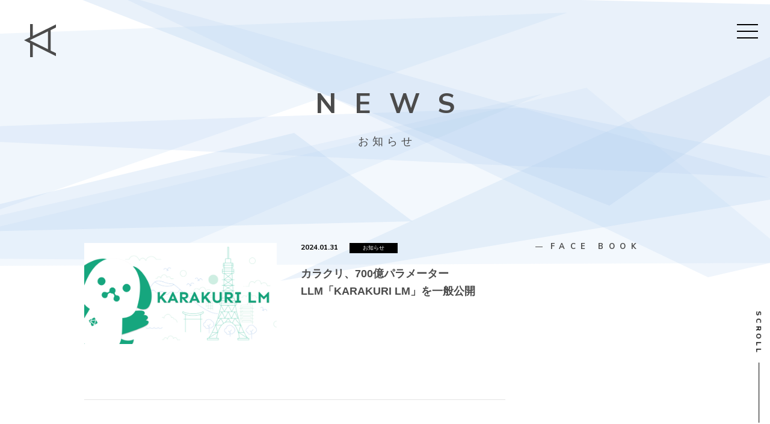

--- FILE ---
content_type: text/html; charset=UTF-8
request_url: https://about.karakuri.ai/?m=202401
body_size: 19554
content:
<!doctype html>
<html>
<head>
<meta charset="UTF-8">
<meta http-equiv="X-UA-Compatible" content="IE=edge">

<title>カラクリ、700億パラメーターLLM「KARAKURI LM」を一般公開 | カラクリ株式会社</title>

<meta name="viewport" content="width=device-width,initial-scale=1">

<script type="text/javascript" src="https://about.karakuri.ai/wp-content/themes/karakuri/common/libs/jquery-1.12.4.min.js"></script>
<script type="text/javascript" src="https://about.karakuri.ai/wp-content/themes/karakuri/common/libs/jquery.easing.min.js"></script>

<link rel="stylesheet" type="text/css" href="https://about.karakuri.ai/wp-content/themes/karakuri/common/css/default.css">
<link rel="stylesheet" type="text/css" href="https://about.karakuri.ai/wp-content/themes/karakuri/common/css/responsive.css">
<script type="text/javascript" src="https://about.karakuri.ai/wp-content/themes/karakuri/common/js/responsive.js"></script>
<link rel="stylesheet" type="text/css" href="https://about.karakuri.ai/wp-content/themes/karakuri/common/css/common.css">
<link rel="stylesheet" type="text/css" href="https://about.karakuri.ai/wp-content/themes/karakuri/common/css/lower.css">
<link rel="stylesheet" type="text/css" href="https://about.karakuri.ai/wp-content/themes/karakuri/news/css/style.css">
<script type="text/javascript" src="https://about.karakuri.ai/wp-content/themes/karakuri/common/js/spritesheet.js"></script>
<script type="text/javascript" src="https://about.karakuri.ai/wp-content/themes/karakuri/common/js/common.js"></script>
<script type="text/javascript" src="https://about.karakuri.ai/wp-content/themes/karakuri/common/js/lower.js"></script>
<script type="text/javascript" src="https://about.karakuri.ai/wp-content/themes/karakuri/news/js/script.js"></script>
<meta name='robots' content='max-image-preview:large' />
<link rel='dns-prefetch' href='//s.w.org' />
		<script type="text/javascript">
			window._wpemojiSettings = {"baseUrl":"https:\/\/s.w.org\/images\/core\/emoji\/13.1.0\/72x72\/","ext":".png","svgUrl":"https:\/\/s.w.org\/images\/core\/emoji\/13.1.0\/svg\/","svgExt":".svg","source":{"concatemoji":"https:\/\/about.karakuri.ai\/wp-includes\/js\/wp-emoji-release.min.js?ver=5.8.12"}};
			!function(e,a,t){var n,r,o,i=a.createElement("canvas"),p=i.getContext&&i.getContext("2d");function s(e,t){var a=String.fromCharCode;p.clearRect(0,0,i.width,i.height),p.fillText(a.apply(this,e),0,0);e=i.toDataURL();return p.clearRect(0,0,i.width,i.height),p.fillText(a.apply(this,t),0,0),e===i.toDataURL()}function c(e){var t=a.createElement("script");t.src=e,t.defer=t.type="text/javascript",a.getElementsByTagName("head")[0].appendChild(t)}for(o=Array("flag","emoji"),t.supports={everything:!0,everythingExceptFlag:!0},r=0;r<o.length;r++)t.supports[o[r]]=function(e){if(!p||!p.fillText)return!1;switch(p.textBaseline="top",p.font="600 32px Arial",e){case"flag":return s([127987,65039,8205,9895,65039],[127987,65039,8203,9895,65039])?!1:!s([55356,56826,55356,56819],[55356,56826,8203,55356,56819])&&!s([55356,57332,56128,56423,56128,56418,56128,56421,56128,56430,56128,56423,56128,56447],[55356,57332,8203,56128,56423,8203,56128,56418,8203,56128,56421,8203,56128,56430,8203,56128,56423,8203,56128,56447]);case"emoji":return!s([10084,65039,8205,55357,56613],[10084,65039,8203,55357,56613])}return!1}(o[r]),t.supports.everything=t.supports.everything&&t.supports[o[r]],"flag"!==o[r]&&(t.supports.everythingExceptFlag=t.supports.everythingExceptFlag&&t.supports[o[r]]);t.supports.everythingExceptFlag=t.supports.everythingExceptFlag&&!t.supports.flag,t.DOMReady=!1,t.readyCallback=function(){t.DOMReady=!0},t.supports.everything||(n=function(){t.readyCallback()},a.addEventListener?(a.addEventListener("DOMContentLoaded",n,!1),e.addEventListener("load",n,!1)):(e.attachEvent("onload",n),a.attachEvent("onreadystatechange",function(){"complete"===a.readyState&&t.readyCallback()})),(n=t.source||{}).concatemoji?c(n.concatemoji):n.wpemoji&&n.twemoji&&(c(n.twemoji),c(n.wpemoji)))}(window,document,window._wpemojiSettings);
		</script>
		<style type="text/css">
img.wp-smiley,
img.emoji {
	display: inline !important;
	border: none !important;
	box-shadow: none !important;
	height: 1em !important;
	width: 1em !important;
	margin: 0 .07em !important;
	vertical-align: -0.1em !important;
	background: none !important;
	padding: 0 !important;
}
</style>
	<link rel='stylesheet' id='wp-block-library-css'  href='https://about.karakuri.ai/wp-includes/css/dist/block-library/style.min.css?ver=5.8.12' type='text/css' media='all' />
<link rel="https://api.w.org/" href="https://about.karakuri.ai/index.php?rest_route=/" /><link rel="EditURI" type="application/rsd+xml" title="RSD" href="https://about.karakuri.ai/xmlrpc.php?rsd" />
<link rel="wlwmanifest" type="application/wlwmanifest+xml" href="https://about.karakuri.ai/wp-includes/wlwmanifest.xml" /> 
<meta name="generator" content="WordPress 5.8.12" />
<link rel="icon" href="https://about.karakuri.ai/wp-content/uploads/2018/07/apple-touch-icon.png" sizes="32x32" />
<link rel="icon" href="https://about.karakuri.ai/wp-content/uploads/2018/07/apple-touch-icon.png" sizes="192x192" />
<link rel="apple-touch-icon" href="https://about.karakuri.ai/wp-content/uploads/2018/07/apple-touch-icon.png" />
<meta name="msapplication-TileImage" content="https://about.karakuri.ai/wp-content/uploads/2018/07/apple-touch-icon.png" />
</head>
<body>
<div id="fb-root"></div>
<script>(function(d, s, id) {
  var js, fjs = d.getElementsByTagName(s)[0];
  if (d.getElementById(id)) return;
  js = d.createElement(s); js.id = id;
  js.src = 'https://connect.facebook.net/ja_JP/sdk.js#xfbml=1&version=v2.11';
  fjs.parentNode.insertBefore(js, fjs);
}(document, 'script', 'facebook-jssdk'));</script>

  <div class="wrapper">
    
    <header class="header">
      <a href="javascript:void(0);" class="icon-menu">
        <span><span></span></span>
        <span><span></span></span>
        <span><span></span></span>
      </a>
      <p class="logo-header"><a href="/"><img src="https://about.karakuri.ai/wp-content/themes/karakuri/common/img/logo.svg" alt=""/></a></p>
      <div class="gmenu">
        <div class="inner-gmenu">
          <div class="container">
            <p class="logo"><img src="https://about.karakuri.ai/wp-content/themes/karakuri/common/img/logo_menu.svg" alt=""/></p>
            <nav>
              <ul class="menu">
                <li><a href="/">HOME<span></span></a></li>
                <li><a href="/?page_id=934">VISION<span></span></a></li>
                <li><a href="/?page_id=936">SERVICE<span></span></a></li>
                <li><a href="/?page_id=824">COMPANY<span></span></a></li>
                <li><a href="/?page_id=1009">RECRUIT<span></span></a></li>
                <li><a href="/?page_id=254">NEWS<span></span></a></li>
                <li><a href="https://docs.google.com/forms/d/e/1FAIpQLSe1p8BDKZ1qFLY4K2gbiEaudilOw0PeqgcvhCTD6CssjQFMsw/viewform" target="_blank">CONTACT<span></span></a></li>
              </ul>
              <a class="blogBtn" href="https://days.karakuri.ai/" target="_blank"><span class="txt">カラクリの<br>日常をお届け</span><span class="img"><img src="https://about.karakuri.ai/wp-content/themes/karakuri/common/img/icon_menu_karakuridays.png" alt="KARAKURI Days"/></span></a>
              <ul class="sns">
                <li><a href="https://www.facebook.com/share.php?u=https://www.karakuri.ai/" onClick="window.open(encodeURI(decodeURI(this.href)),'sharewindow','width=550,height=450,personalbar=0,oolbar=0,scrollbars=1,resizable=1'); return false;"><img src="https://about.karakuri.ai/wp-content/themes/karakuri/common/img/icon_menu_fb.svg" alt=""/></a></li>
                <li><a href="https://twitter.com/share?url=https://www.karakuri.ai/&amp;text=カラクリ株式会社 | 今までにないカラクリで世の中を豊かに" onClick="window.open(encodeURI(decodeURI(this.href)),'sharewindow','width=550,height=450,personalbar=0,oolbar=0,scrollbars=1,resizable=1'); return false;"><img src="https://about.karakuri.ai/wp-content/themes/karakuri/common/img/icon_menu_tw.svg" alt=""/></a></li>
                <!-- <li><a href="https://plus.google.com/share?url=https://www.karakuri.ai/" onClick="window.open(encodeURI(decodeURI(this.href)),'sharewindow','width=550,height=450,personalbar=0,oolbar=0,scrollbars=1,resizable=1'); return false;"><img src="https://about.karakuri.ai/wp-content/themes/karakuri/common/img/icon_menu_g.svg" alt=""/></a></li> -->
              </ul>
            </nav>
          </div>
        </div>
      </div>
    <!-- /header --></header>  
  <canvas id="geometry"></canvas>
  
  <div class="contents">
    <h1>
      <span class="ttl">NEWS</span>
      <span class="sub-ttl">お知らせ</span>
    </h1>
    <div class="contents-block">
      <div class="news-item">
            <ul>
                <li>
          <a href="https://about.karakuri.ai/?p=1466">
                        <figure><img width="320" height="168" src="https://about.karakuri.ai/wp-content/uploads/2024/01/IMG_5057.png" class="attachment-320x9999 size-320x9999 wp-post-image" alt="" loading="lazy" srcset="https://about.karakuri.ai/wp-content/uploads/2024/01/IMG_5057.png 1200w, https://about.karakuri.ai/wp-content/uploads/2024/01/IMG_5057-300x158.png 300w, https://about.karakuri.ai/wp-content/uploads/2024/01/IMG_5057-1024x538.png 1024w, https://about.karakuri.ai/wp-content/uploads/2024/01/IMG_5057-768x403.png 768w" sizes="(max-width: 320px) 100vw, 320px" /></figure>
                        <div class="box">
              <div class="head">
                <span class="date">2024.01.31</span>
                <span class="tag">お知らせ</span>
              </div>
              <p class="txt">
                <span>カラクリ、700億パラメーターLLM「KARAKURI LM」を一般公開</span>
              </p>
            </div>
          </a>
        </li>
              </ul>
            <!-- /news-item --></div>

      <aside class="side-menu">
        <ul>
          <li class="facebook">
            <p class="sttl">FACE BOOK</p>
            <div class="container">
              
            </div>
          </li>
          <li class="search">
            <p class="sttl">SEARCH</p>
            <div class="form">
<form role="search" method="get" id="searchform" action="/" >
<input type="text" value="" name="s" class="s" />
<input type="hidden" value="post" name="post_type" id="post_type">
<input type="submit" class="searchsubmit" value="" />
</form>
            </div>
          </li>
          <li class="latest">
            <p class="sttl">LATEST</p>
            <ul>
                            <li><a href="https://about.karakuri.ai/?p=1589" title="カラクリ,韓国AI企業Upstage社との技術提携でLLMのローカライズ支援に成功！">カラクリ,韓国AI企業Upstage社との技術提携でLLMのローカライズ支援に成功！</a></li>
                            <li><a href="https://about.karakuri.ai/?p=1554" title="カラクリ、日本語に特化した生成AIガードレール「KARAKURI Guardrails」β版の提供開始">カラクリ、日本語に特化した生成AIガードレール「KARAKURI Guardrails」β版の提供開始</a></li>
                            <li><a href="https://about.karakuri.ai/?p=1563" title="カラクリ、Forbes JAPANの特集「JAPAN&#8217;s AI 50」に選出">カラクリ、Forbes JAPANの特集「JAPAN&#8217;s AI 50」に選出</a></li>
                            <li><a href="https://about.karakuri.ai/?p=1539" title="カラクリ、日経クロストレンドの「未来の市場をつくる100社」に選出">カラクリ、日経クロストレンドの「未来の市場をつくる100社」に選出</a></li>
                            <li><a href="https://about.karakuri.ai/?p=1505" title="経済産業省のGENIACに、国産LLMで初めてAIエージェントモデルを開発したカラクリが採択">経済産業省のGENIACに、国産LLMで初めてAIエージェントモデルを開発したカラクリが採択</a></li>
                        </ul>
          </li>
          <li class="archive">
            <p class="sttl">ARCHIVE</p>
            <ul class="side_archives">
 	<li><a href='https://about.karakuri.ai/?m=202503'>2025年3月（2）</a></li>
	<li><a href='https://about.karakuri.ai/?m=202501'>2025年1月（1）</a></li>
	<li><a href='https://about.karakuri.ai/?m=202412'>2024年12月（1）</a></li>
	<li><a href='https://about.karakuri.ai/?m=202410'>2024年10月（1）</a></li>
	<li><a href='https://about.karakuri.ai/?m=202408'>2024年8月（1）</a></li>
	<li><a href='https://about.karakuri.ai/?m=202406'>2024年6月（2）</a></li>
	<li><a href='https://about.karakuri.ai/?m=202405'>2024年5月（1）</a></li>
	<li><a href='https://about.karakuri.ai/?m=202404'>2024年4月（1）</a></li>
	<li><a href='https://about.karakuri.ai/?m=202401'>2024年1月（1）</a></li>
	<li><a href='https://about.karakuri.ai/?m=202312'>2023年12月（1）</a></li>
	<li><a href='https://about.karakuri.ai/?m=202310'>2023年10月（3）</a></li>
	<li><a href='https://about.karakuri.ai/?m=202309'>2023年9月（2）</a></li>
	<li><a href='https://about.karakuri.ai/?m=202308'>2023年8月（1）</a></li>
	<li><a href='https://about.karakuri.ai/?m=202307'>2023年7月（4）</a></li>
	<li><a href='https://about.karakuri.ai/?m=202306'>2023年6月（1）</a></li>
	<li><a href='https://about.karakuri.ai/?m=202305'>2023年5月（1）</a></li>
	<li><a href='https://about.karakuri.ai/?m=202304'>2023年4月（5）</a></li>
	<li><a href='https://about.karakuri.ai/?m=202302'>2023年2月（1）</a></li>
	<li><a href='https://about.karakuri.ai/?m=202301'>2023年1月（2）</a></li>
	<li><a href='https://about.karakuri.ai/?m=202203'>2022年3月（1）</a></li>
	<li><a href='https://about.karakuri.ai/?m=202201'>2022年1月（1）</a></li>
	<li><a href='https://about.karakuri.ai/?m=202103'>2021年3月（1）</a></li>
	<li><a href='https://about.karakuri.ai/?m=202012'>2020年12月（1）</a></li>
	<li><a href='https://about.karakuri.ai/?m=202008'>2020年8月（1）</a></li>
	<li><a href='https://about.karakuri.ai/?m=202004'>2020年4月（1）</a></li>
	<li><a href='https://about.karakuri.ai/?m=202003'>2020年3月（1）</a></li>
	<li><a href='https://about.karakuri.ai/?m=202002'>2020年2月（1）</a></li>
	<li><a href='https://about.karakuri.ai/?m=201912'>2019年12月（2）</a></li>
	<li><a href='https://about.karakuri.ai/?m=201910'>2019年10月（2）</a></li>
	<li><a href='https://about.karakuri.ai/?m=201904'>2019年4月（1）</a></li>
	<li><a href='https://about.karakuri.ai/?m=201901'>2019年1月（2）</a></li>
	<li><a href='https://about.karakuri.ai/?m=201812'>2018年12月（1）</a></li>
	<li><a href='https://about.karakuri.ai/?m=201811'>2018年11月（1）</a></li>
	<li><a href='https://about.karakuri.ai/?m=201808'>2018年8月（4）</a></li>
	<li><a href='https://about.karakuri.ai/?m=201807'>2018年7月（1）</a></li>
	<li><a href='https://about.karakuri.ai/?m=201806'>2018年6月（3）</a></li>
	<li><a href='https://about.karakuri.ai/?m=201805'>2018年5月（2）</a></li>
	<li><a href='https://about.karakuri.ai/?m=201803'>2018年3月（3）</a></li>
	<li><a href='https://about.karakuri.ai/?m=201802'>2018年2月（3）</a></li>
	<li><a href='https://about.karakuri.ai/?m=201801'>2018年1月（1）</a></li>
	<li><a href='https://about.karakuri.ai/?m=201712'>2017年12月（2）</a></li>
	<li><a href='https://about.karakuri.ai/?m=201711'>2017年11月（3）</a></li>
	<li><a href='https://about.karakuri.ai/?m=201710'>2017年10月（2）</a></li>
	<li><a href='https://about.karakuri.ai/?m=201709'>2017年9月（1）</a></li>
	<li><a href='https://about.karakuri.ai/?m=201706'>2017年6月（1）</a></li>
	<li><a href='https://about.karakuri.ai/?m=201705'>2017年5月（1）</a></li>
	<li><a href='https://about.karakuri.ai/?m=201704'>2017年4月（2）</a></li>
            </ul>
          </li>
        </ul>
      <!-- /side-menu --></aside>

    <!-- /contents-block --></div>
  <!-- /contents --></div>

 
    <section class="contact">
      <h2>CONTACT</h2>
      <p class="description">
                  サービスについてのお問い合わせなど、<br class="sp-only" />お気軽にどうぞ。<br>
                  お問合せいただいた内容によっては、<br class="sp-only" />ご返信までにお時間を頂戴する場合がございます。
              </p>
      <p class="sec-btn">
        <a href="https://docs.google.com/forms/d/e/1FAIpQLSe1p8BDKZ1qFLY4K2gbiEaudilOw0PeqgcvhCTD6CssjQFMsw/viewform" target="_blank"><span>CONTACT US</span><span class="on pc-only"><img src="https://about.karakuri.ai/wp-content/themes/karakuri/common/img/btn_on-icon-b_pc.png" alt=""/></span></a>
      </p>
    <!-- /contact --></section>
    
    <footer class="footer">
      <div class="inner-footer">
          <ul class="menu">
              <li><a href="/?page_id=934">VISION<span></span></a></li>
              <li><a href="/?page_id=936">SERVICE<span></span></a></li>
              <li><a href="/?page_id=824">COMPANY<span></span></a></li>
              <li><a href="/?page_id=1009">RECRUIT<span></span></a></li>
              <li><a href="/?page_id=254">NEWS<span></span></a></li>
              <li><a href="https://docs.google.com/forms/d/e/1FAIpQLSe1p8BDKZ1qFLY4K2gbiEaudilOw0PeqgcvhCTD6CssjQFMsw/viewform" target="_blank">CONTACT<span></span></a></li>
          </ul>
          <div class="block">
              <ul class="banners">
                  <li><a href="https://note.com/shimonoda" target="_blank">CEO note</a></li>
                  <li><a href="https://zenn.dev/p/karakuri_blog" target="_blank">KARAKURI Techblog</a></li>		  
                  <li><a href="https://days.karakuri.ai/" target="_blank">KARAKURI Days</a></li>
              </ul>
              <p class="isms"><img src="https://about.karakuri.ai/wp-content/themes/karakuri/common/img/img_isms-logo_sp.png" alt="" class="resp"/></p>
          </div>

          <ul class="menu link-policy">
              <li><a href="/?page_id=1018">ー SECURITY POLICY<span></span></a></li>
          </ul>

          <p class="copyright">&copy;2016-<script>document.write(new Date().getFullYear());</script> KARAKURI.INC.</p>
      </div>
    <!-- /footer --></footer>
        
    <div class="navigate off">
      <div class="inner-navigate">
          <p class="txt-scroll">SCROLL</p>
          <span class="line"></span>
          <p class="txt-pagetop">PAGE TOP</p>
      </div>
    <!-- /navigate --></div>
    
  <!-- /wrapper --></div>
 
<script type="text/javascript" src="https://about.karakuri.ai/wp-content/themes/karakuri/common/js/colors.js"></script>

<script>
  colors.setColors(181, 208, 239);
</script>

<script>
<!--
    if (!(window.navigator.userAgent.toLowerCase().indexOf('msie') > -1 || window.navigator.userAgent.toLowerCase().indexOf('trident') > -1)) {
        document.write('<script type="text/javascript" src="https://about.karakuri.ai/wp-content/themes/karakuri/common/js/geometry.js"></script>');
    }
// -->
</script>

<script type="text/javascript" src="https://www.youtube.com/iframe_api"></script>

<script type='text/javascript' src='https://about.karakuri.ai/wp-includes/js/wp-embed.min.js?ver=5.8.12' id='wp-embed-js'></script>
   
</body>
</html>


--- FILE ---
content_type: text/css
request_url: https://about.karakuri.ai/wp-content/themes/karakuri/common/css/default.css
body_size: 928
content:
@charset "utf-8";

html, body, div, span, applet, object, iframe, h1, h2, h3, h4, h5, h6, p, blockquote, pre, a, abbr, acronym, address, big, cite, code, del, dfn, em, font, img, ins, kbd, q, s, samp, small, strike, strong, sub, sup, tt, var, b, u, i, center, dl, dt, dd, ol, ul, li, fieldset, form, label, legend, table, caption, tbody, tfoot, thead, tr, th, td, section, article, aside, hgroup, header, footer, nav, dialog, figure, menu, video, audio, mark, time, canvas, details {
	margin: 0;
	padding: 0;
	border: 0;
	outline: 0;
	font-size: 100%;
	vertical-align: baseline;
	background: transparent;
}
section, article, aside, hgroup, header, footer, nav, dialog, figure, figcaption {
	display: block;
}
html {
	font-size: 62.5%;
}
body {
	font-size: 100%;
	/*font-family: "YuGothic", "Yu Gothic", "游ゴシック", "游ゴシック体", Meiryo, "メイリオ", "ＭＳ Ｐゴシック", sans-serif;*/
	line-height: 1.0;
	-webkit-text-size-adjust: none;
}
ol, ul {
	list-style: none;
}
blockquote, q {
	quotes: none;
}
blockquote:before, blockquote:after, q:before, q:after {
	content: '';
	content: none;
}
:focus { /* remember to define focus styles! */
	outline: 0;
}
ins { /* remember to highlight inserts somehow! */
	text-decoration: none;
}
del {
	text-decoration: line-through;
}
table { /* markup tables with 'cellspacing="0"' */
	border-collapse: collapse;
	border-spacing: 0;
}
img {
	vertical-align: bottom;
}
a {
	color: inherit;
}

/*Clearfix*/
.clr {
	/zoom: 1;
}
.clr:after {
	content: '';
	display: block;
	clear: both;
	height: 0;
}


/*@media (max-width: 320px) {body {font-size: 9px;}}
@media (min-width: 320px) and (max-width : 768px) {body {font-size: 9px;}}
@media (min-width: 352px) and (max-width : 768px) {body {font-size: 10px;}}
@media (min-width: 384px) and (max-width : 768px) {body {font-size: 11px;}}
@media (min-width: 416px) and (max-width : 768px) {body {font-size: 12px;}}
@media (min-width: 448px) and (max-width : 768px) {body {font-size: 13px;}}
@media (min-width: 480px) and (max-width : 768px) {body {font-size: 14px;}}
@media (min-width: 512px) and (max-width : 768px) {body {font-size: 15px;}}
@media (min-width: 544px) and (max-width : 768px) {body {font-size: 16px;}}
@media (min-width: 576px) and (max-width : 768px) {body {font-size: 17px;}}
@media (min-width: 608px) and (max-width : 768px) {body {font-size: 18px;}}
@media (min-width: 640px) and (max-width : 768px) {body {font-size: 19px;}}*/


--- FILE ---
content_type: text/css
request_url: https://about.karakuri.ai/wp-content/themes/karakuri/common/css/responsive.css
body_size: 190
content:
@charset "utf-8";

@media screen and (min-width: 1080px) {
	.sp-only {display: none!important;}
}

@media screen and (min-width: 768px) and (max-width: 1079px) {
	.sp-only {display: none!important;}
}

@media screen and (max-width: 767px) {
	.screen-checker,.pc-only {display: none!important;}
}

--- FILE ---
content_type: text/css
request_url: https://about.karakuri.ai/wp-content/themes/karakuri/common/css/common.css
body_size: 5058
content:
@charset "utf-8";

@import url('https://fonts.googleapis.com/css?family=Nunito+Sans:400,600,700');

@font-face {
	font-family: MyYuGothic;
	src: local(Yu Gothic Medium);
	font-weight: 600;
}

body {
	color: #4b4b4b;
}
.wrapper {
	text-align: center;
}

@media screen and (min-width: 768px) {
	body {
		font-family: MyYuGothic, "游ゴシック Medium", "Yu Gothic Medium", "YuGothic", "Yu Gothic", "游ゴシック", "游ゴシック体", "メイリオ", Meiryo, "ＭＳ Ｐゴシック", sans-serif;
	}
	html.open-menu,body.open-menu {
		overflow: hidden;
	}
	.open-menu .wrapper {
		overflow-y: scroll;
	}
}

@media screen and (max-width: 767px) {
	body {
		font-family: "ヒラギノ角ゴ Pro W3", "Hiragino Kaku Gothic Pro", "メイリオ", Meiryo, "ＭＳ Ｐゴシック", sans-serif;
	}
	html.open-menu,body.open-menu {
		overflow: hidden;
	}
	img {
		max-width: 100%;
	}
}


/* header
---------------------------------------- */
.header {
	position: fixed;
	z-index: 9;
	left: 0;
	top: 0;
	width: 100%;
}

.header .logo-header {
	position: absolute;
	left: 0;
	top: 0;
}

.header a.icon-menu {
	position: absolute;
	z-index: 9;
	right: 0;
	top: 0;
	display: block;
}
.header a.icon-menu > span {
	display: block;
	-webkit-transition-duration: 0.65s;
	        transition-duration: 0.65s;
}
.header a.icon-menu > span > span {
	display: block;
	background-color: #000;
	-webkit-transition-duration: 0.65s;
	        transition-duration: 0.65s;
}
.header a.icon-menu.color-w > span > span {
	background-color: #fff !important;
}
.open-menu .header a.icon-menu > span > span {
	background-color: #fff;
}
.open-menu .header a.icon-menu > span:nth-child(1) {
	-webkit-transition-delay: 75ms;
	        transition-delay: 75ms;
}
.open-menu .header a.icon-menu > span:nth-child(2) {
	-webkit-transition-delay: 0s;
	        transition-delay: 0s;
}
.open-menu .header a.icon-menu > span:nth-child(3) {
	-webkit-transition-delay: 150ms;
	        transition-delay: 150ms;
}
.header a.icon-menu > span:last-child {
	margin-bottom: 0;
}

@media screen and (min-width: 768px) {
	.open-menu .header {
		height: 100vh;
		overflow-y: scroll;
	}

	.header .logo-header {
		left: 40px;
		top: 40px;
	}
	.header .logo-header img {
		width: 53px;
	}

	.header a.icon-menu {
		right: 20px;
		top: 40px;
	}
	.header a.icon-menu > span {
		margin-bottom: 9px;
	}
	.header a.icon-menu > span > span {
		width: 35px;
		height: 2px;
	}
	.open-menu .header a.icon-menu > span:nth-child(1) {
		-webkit-transform: translateY(11px) rotate(135deg);
		        transform: translateY(11px) rotate(135deg);
	}
	.open-menu .header a.icon-menu > span:nth-child(2) {
		-webkit-transform: translateX(-18px) scaleX(0) !important;
		        transform: translateX(-18px) scaleX(0) !important;
	}
	.open-menu .header a.icon-menu > span:nth-child(3) {
		-webkit-transform: translateY(-11px) rotate(-135deg);
		        transform: translateY(-11px) rotate(-135deg);
	}

	.header a.icon-menu:hover > span > span {
		-webkit-animation-name: icon-menu-hover;
		        animation-name: icon-menu-hover;
		-webkit-animation-duration: 0.5s;
		        animation-duration: 0.5s;
	}
	.header a.icon-menu:hover > span:nth-child(2) > span {
		-webkit-animation-delay: 100ms;
		        animation-delay: 100ms;
	}
	.header a.icon-menu:hover > span:nth-child(3) > span {
		-webkit-animation-delay: 200ms;
		        animation-delay: 200ms;
	}

	@-webkit-keyframes icon-menu-hover {
		0%		{ -webkit-transform: translateX(0) scaleX(1); transform: translateX(0) scaleX(1); }
		49%	{ -webkit-transform: translateX(17.5px) scaleX(0); transform: translateX(17.5px) scaleX(0); }
		50%	{ -webkit-transform: translateX(-17.5px) scaleX(0); transform: translateX(-17.5px) scaleX(0); }
		100%	{ -webkit-transform: translateX(0) scaleX(1); transform: translateX(0) scaleX(1); }
	}

	@keyframes icon-menu-hover {
		0%		{ -webkit-transform: translateX(0) scaleX(1); transform: translateX(0) scaleX(1); }
		49%	{ -webkit-transform: translateX(17.5px) scaleX(0); transform: translateX(17.5px) scaleX(0); }
		50%	{ -webkit-transform: translateX(-17.5px) scaleX(0); transform: translateX(-17.5px) scaleX(0); }
		100%	{ -webkit-transform: translateX(0) scaleX(1); transform: translateX(0) scaleX(1); }
	}
}

@media screen and (max-width: 767px) {
	.header .logo-header {
		left: 20px;
		top: 20px;
	}
	.header .logo-header img {
		width: 36px;
	}

	.header a.icon-menu {
		right: 15px;
		top: 25px;
	}
	.header a.icon-menu > span {
		margin-bottom: 8px;
	}
	.header a.icon-menu > span > span {
		width: 30px;
		height: 2px;
	}
	.open-menu .header a.icon-menu > span:nth-child(1) {
		-webkit-transform: translateY(10px) rotate(135deg);
		        transform: translateY(10px) rotate(135deg);
	}
	.open-menu .header a.icon-menu > span:nth-child(2) {
		-webkit-transform: translateX(-15px) scaleX(0);
		        transform: translateX(-15px) scaleX(0);
	}
	.open-menu .header a.icon-menu > span:nth-child(3) {
		-webkit-transform: translateY(-10px) rotate(-135deg);
		        transform: translateY(-10px) rotate(-135deg);
	}
}


/* gmenu
---------------------------------------- */
.header .gmenu {
	position: absolute;
	z-index: 8;
	left: 0;
	top: 0;
	width: 100%;
	overflow: hidden;
	background-color: rgba(0,0,0,0);
	visibility: hidden;
	-webkit-transition-duration: 0.65s;
	        transition-duration: 0.65s;
	-webkit-transition-property: background-color, visibility;
	transition-property: background-color, visibility;
}
.open-menu .header .gmenu {
	background-color: rgba(0,0,0,0.9);
	visibility: visible;
}

.header .gmenu .inner-gmenu {
	display: -webkit-box;
	display: -ms-flexbox;
	display: flex;
	-webkit-box-pack: center;
	    -ms-flex-pack: center;
	        justify-content: center;
	-webkit-box-align: center;
	    -ms-flex-align: center;
	        align-items: center;
	width: 100%;
	height: 100vh;
}

.header .gmenu .logo {
	opacity: 0;
	/*transform: translateY(40px);*/
	-webkit-transition-duration: 0.65s;
	        transition-duration: 0.65s;
}
.open-menu .header .gmenu .logo {
	opacity: 1.0;
	/*transform: translateY(0);*/
}

.header .gmenu nav ul.menu {
}
.header .gmenu nav ul.menu > li {
	opacity: 0;
	-webkit-transform: translateY(40px);
	        transform: translateY(40px);
	-webkit-transition-duration: 0.65s;
	        transition-duration: 0.65s;
}
.open-menu .header .gmenu nav ul.menu > li:nth-child(1) { -webkit-transition-delay: 75ms; transition-delay: 75ms; }
.open-menu .header .gmenu nav ul.menu > li:nth-child(2) { -webkit-transition-delay: 150ms; transition-delay: 150ms; }
.open-menu .header .gmenu nav ul.menu > li:nth-child(3) { -webkit-transition-delay: 225ms; transition-delay: 225ms; }
.open-menu .header .gmenu nav ul.menu > li:nth-child(4) { -webkit-transition-delay: 300ms; transition-delay: 300ms; }
.open-menu .header .gmenu nav ul.menu > li:nth-child(5) { -webkit-transition-delay: 375ms; transition-delay: 375ms; }
.open-menu .header .gmenu nav ul.menu > li:nth-child(6) { -webkit-transition-delay: 450ms; transition-delay: 450ms; }
.open-menu .header .gmenu nav ul.menu > li:nth-child(7) { -webkit-transition-delay: 525ms; transition-delay: 525ms; }
.open-menu .header .gmenu nav ul.menu > li {
	opacity: 1;
	-webkit-transform: translateY(0);
	        transform: translateY(0);
}

.header .gmenu nav ul.menu > li > a {
	display: inline-block;
	position: relative;
	font-weight: 700;
	font-family: 'Nunito Sans', sans-serif;
	color: #e5f4fc;
	line-height: 2.35em;
	letter-spacing: 0.5em;
	text-indent: 0.65em;
	text-decoration: none;
}

.blogBtn {
	display: block;
	width: 400px;
	margin-top: 25px;
	padding: 14px 10px 17px;
	border: 1px solid #e5f4fc;
	color: #e5f4fc;
	text-decoration: none;
	opacity: 0;
	-webkit-transform: translateY(40px);
	        transform: translateY(40px);
	-webkit-transition-duration: 0.65s;
	        transition-duration: 0.65s;
	-webkit-box-sizing: border-box;
	        box-sizing: border-box;
}
.open-menu .header .blogBtn {
	opacity: 1;
	-webkit-transform: translateY(0);
	        transform: translateY(0);
	-webkit-transition-delay: 600ms;
	        transition-delay: 600ms;
}
.blogBtn span {
	display: inline-block;
}
.blogBtn .txt {
    font-size: 12px;
    letter-spacing: 0.26em;
	line-height: 1.333;
	border-right: 1px dotted #e5f4fc;
	padding-right: 10px;
	margin-right: 15px;
	text-align: right;
}
.blogBtn .img {
	position: relative;
    top: 5px;
}
.header .gmenu nav ul.sns {
	display: inline-block;
	opacity: 0;
	-webkit-transform: translateY(40px);
	        transform: translateY(40px);
	-webkit-transition-duration: 0.65s;
	        transition-duration: 0.65s;
}
.open-menu .header .gmenu nav ul.sns {
	opacity: 1;
	-webkit-transform: translateY(0);
	        transform: translateY(0);
	-webkit-transition-delay: 675ms;
	        transition-delay: 675ms;
}
.header .gmenu nav ul.sns > li {
	float: left;
}
.header .gmenu nav ul.sns > li > a {
	display: -webkit-box;
	display: -ms-flexbox;
	display: flex;
	-webkit-box-pack: center;
	    -ms-flex-pack: center;
	        justify-content: center;
	height: 22px;
}
.header .gmenu nav ul.sns:after {
	content: '';
	display: block;
	clear: both;
	height: 0;
}

@media screen and (min-width: 768px) {
	.header .gmenu {
		height: 100vh;
	}
	.header .gmenu .inner-gmenu {
	}
	.header .gmenu nav {
		margin-top: 40px;
	}
	.header .gmenu nav ul.menu > li > a {
		font-size: 22px;
	}
	.header .gmenu nav ul.menu > li > a > span {
		position: absolute;
		left: 5px;
		top: 24px;
		display: inline-block;
		width: 0;
		height: 1px;
		background-color: #e5f4fc;
		-webkit-transition-duration: 0.35s;
		        transition-duration: 0.35s;
	}
	.header .gmenu nav ul.menu > li > a:hover > span {
		width: 100%;
	}
	.blogBtn .txt {
		text-align: right;
		border-right: 1px dotted #e5f4fc;
		padding-right: 10px;
		margin-right: 15px;
	}
	.blogBtn:hover {
		background-color: rgba(229,244,252,.1);
	}

	.header .gmenu nav ul.sns {
		margin-top: 40px;
	}
	.header .gmenu nav ul.sns > li {
		margin: 0 15px;
	}
}

@media screen and (max-width: 767px) {
	.header .gmenu {
		height: calc(100vh + 80px);
	}
	.header .gmenu .logo img {
		width: 32px;
	}
	.header .gmenu .inner-gmenu {
	}
	.header .gmenu nav {
		margin-top: 20px;
	}
	.header .gmenu nav ul.menu > li > a {
		font-size: 1.3rem;
	}
	.blogBtn {
		width: 90%;
		max-width: 300px;
		margin: 25px auto 0;
		padding: 13px 5px 12px;
		letter-spacing: 0.35em;
	}
	.blogBtn .txt {
		font-size: 10px;
		letter-spacing: 0.15em;
		padding-right: 6px;
		margin-right: 10px;
		line-height: 1.4;
	}
	.blogBtn .img {
		width: 60%;
		top: 1px;
	}
	.header .gmenu nav ul.sns {
		margin-top: 20px;
	}
	.header .gmenu nav ul.sns > li {
		margin: 0 12px;
	}
	.header .gmenu nav ul.sns > li:nth-child(1) img {
		width: 16px;
	}
	.header .gmenu nav ul.sns > li:nth-child(2) img {
		width: 16px;
	}
	.header .gmenu nav ul.sns > li:nth-child(3) img {
		width: 20px;
	}
}



/* footer
---------------------------------------- */
.footer {
	position: relative;
	z-index: 1;
	background-color: #f1f5f5;
}
.footer .inner-footer {
}

.footer ul.menu {
}
.footer ul.menu > li {
	float: left;
}
.footer ul.menu > li  > a {
	display: inline-block;
	position: relative;
	font-weight: 700;
	font-family: 'Nunito Sans', sans-serif;
	text-decoration: none;
	letter-spacing: 0.25em;
}
.footer ul.menu:after {
	content: '';
	display: block;
	clear: both;
	height: 0;
}

.footer .block {
}
.footer .block ul.banners {
}
.footer .block ul.banners > li {
}
.footer .block ul.banners > li > a {
	display: block;
	-webkit-box-sizing: border-box;
	        box-sizing: border-box;
	border-width: 1px;
	border-style: solid;
	text-decoration: none;
	letter-spacing: 0.15em;
}
.footer .block .isms {
	display: none;
}
.footer .block:after {
	content: '';
	display: block;
	clear: both;
	height: 0;
}

.footer .copyright {
	font-weight: 700;
	font-family: 'Nunito Sans', sans-serif;
	letter-spacing: 0.15em;
}

.footer .inner-footer:after {
	content: '';
	display: block;
	clear: both;
	height: 0;
}

@media screen and (min-width: 768px) {
	.footer {
		color: #000;
	}
	.footer .inner-footer {
		display: inline-block;
		width: 688px;
		padding: 55px 0 45px;
	}

	.footer ul.menu {
		float: left;
		width: 400px;
	}
    .footer ul.menu:nth-of-type(1) {
        margin-right: 100px;
    }
    .footer ul.link-policy {
        display: block;
		float: none;
        margin-top:74px;
	}
	.footer ul.menu > li {
		margin-right: 26px;
	}
	.footer ul.menu > li  > a {
		font-size: 15px;
		line-height: 1.85em;
	}
    .footer ul.link-policy > li  > a {
		font-size: 12px;
	}
	.footer ul.menu > li > a > span {
		position: absolute;
		left: -2px;
		top: 12px;
		display: inline-block;
		width: 0;
		height: 1px;
		background-color: #000;
		-webkit-transition-duration: 0.35s;
		        transition-duration: 0.35s;
	}
    .footer ul.link-policy > li > a > span {
		top: 11px;
	}
	.footer ul.menu > li > a:hover > span {
		width: 100%;
	}

	.footer .block {
		float: right;
	}
	.footer .block ul.banners {
		float: left;
	}
	.footer .block ul.banners > li {
		margin-top: 2px;
		margin-bottom: 12px;
	}
	.footer .block ul.banners > li:last-child {
		margin-bottom: 0;
	}
	.footer .block ul.banners > li > a {
		width: 180px;
		height: 35px;
		border-color: #000;
		font-size: 11px;
		line-height: 33px;
		-webkit-transition-duration: 0.2s;
		        transition-duration: 0.2s;
	}
	.footer .block ul.banners > li > a:hover {
		background-color: #000;
		color: #fff;
	}
	.footer .block .isms {
		float: left;
		margin-left: 30px;
	}

	.footer .copyright {
		float: left;
		margin-top: -10px;
		font-size: 10px;
	}
}

@media screen and (max-width: 767px) {
    .inner-footer{
        display: -webkit-box;
        display: -ms-flexbox;
        display: flex;
        -webkit-box-orient: vertical;
        -webkit-box-direction: normal;
            -ms-flex-flow: column;
                flex-flow: column;
    }
    .inner-footer .menu:nth-of-type(1){
        -webkit-box-ordinal-group: 2;
            -ms-flex-order: 1;
                order: 1;
    }
    .inner-footer .block{
        -webkit-box-ordinal-group: 4;
            -ms-flex-order: 3;
                order: 3;
    }
    .inner-footer .link-policy{
        -webkit-box-ordinal-group: 3;
            -ms-flex-order: 2;
                order: 2;
    }
    .inner-footer .copyright{
        -webkit-box-ordinal-group: 5;
            -ms-flex-order: 4;
                order: 4;
    }

	.footer .inner-footer {
		padding: 40px 0 20px;
	}

	.footer ul.menu {
		width: 220px;
		margin: 0 auto;
	}
	.footer ul.menu > li {
		width: 50%;
		-webkit-box-sizing: border-box;
		        box-sizing: border-box;
		padding-left: 15px;
		text-align: left;
	}
    .footer ul.link-policy {
        margin-top:4px
    }
    .footer ul.link-policy > li {
        width: 100%;
    }
	.footer ul.menu > li  > a {
		font-size: 1.3rem;
		line-height: 2.65em;
	}
    .footer ul.link-policy > li  > a {
		font-size: 1.1rem;
		line-height: 2.65em;
	}

	.footer .block {
		margin-top: 25px;
	}
	.footer .block ul.banners {
		width: 220px;
		margin: 0 auto;
	}
	.footer .block ul.banners > li {
		margin-bottom: 15px;
	}
	.footer .block ul.banners > li:last-child {
		margin-bottom: 0;
	}
	.footer .block ul.banners > li > a {
		width: 220px;
		height: 40px;
		border-color: #4b4b4b;
		font-size: 1.1rem;
		line-height: 38px;
	}
	.footer .block .isms {
		margin-top: 25px;
	}
	.footer .block .isms img {
		width: 49px;
	}

	.footer .copyright {
		margin-top: 25px;
		font-size: 0.9rem;
	}
}

@media screen and (min-width: 1080px) {
	.footer .inner-footer {
		width: auto;
		max-width: 1020px;
		margin: 0 40px;
	}
	.footer ul.menu {
		width: auto;
	}
	.footer .copyright {
	}
	.footer ul.menu:nth-of-type(1) {
		margin-right: 140px;
	}
	.footer ul.link-policy {
		display: block;
		float: none;
		margin-top: 85px;
	}
}


/* CONTACT
---------------------------------------- */
section.contact {
	color: #fff;
	background-color: #000;
	-webkit-box-sizing: border-box;
	        box-sizing: border-box;
}

section.contact h2 {
	font-family: 'Nunito Sans', sans-serif;
	font-weight: 700;
	text-indent: 0.65em;
}

section.contact .sec-btn a {
	position: relative;
	display: block;
	margin: 0 auto;
	-webkit-box-sizing: border-box;
	        box-sizing: border-box;
	font-weight: 700;
	letter-spacing: 0.35em;
	text-decoration: none;
}

@media screen and (min-width: 768px) {
	section.contact {
		padding: 120px 0 120px 0;
	}

	section.contact h2 {
		font-size: 40px;
		letter-spacing: 0.6em;
	}
	section.contact .description {
		margin-top: 60px;
		font-size: 14px;
		line-height: 2.35em;
		letter-spacing: 0.035em;
	}
	section.contact .sec-btn {
		margin-top: 60px;
	}
	section.contact .sec-btn a {
		width: 390px;
		height: 82px;
		border-color: #fff;
		border-style: solid;
		border-width: 2px;
		font-size: 15px;
		line-height: 78px;
	}
	section.contact .sec-btn a .on {
		position: absolute;
		z-index: 1;
		left: -3px;
		top: -3px;
		display: block;
		width: 392px;
		height: 86px;
		overflow: hidden;
	}
}

@media screen and (max-width: 767px) {
	section.contact {
		padding: 90px 0 90px 0;
	}

	section.contact h2 {
		font-size: 2.7rem;
		letter-spacing: 0.55em;
	}
	section.contact .description {
		margin-top: 38px;
		font-size: 1.3rem;
		line-height: 2.35em;
	}
	section.contact .sec-btn {
		margin-top: 38px;
	}
	section.contact .sec-btn a {
		width: 277px;
		height: 62px;
		font-size: 1.1rem;
		line-height: 58px;
		background-image: url(../img/btn_icon-b_sp.png);
		background-size: 277px auto;
		background-repeat: no-repeat;
	}
}


/* navigate
---------------------------------------- */
.navigate {
	position: fixed;
	z-index: 2;
	-webkit-transform: rotate(90deg);
	        transform: rotate(90deg);
	-webkit-transform-origin: right bottom;
	        transform-origin: right bottom;
}
.open-menu .navigate {
	visibility: hidden !important;
	opacity: 0 !important;
	display: none;
}
.navigate .inner-navigate {
	-webkit-transition-duration: 0.65s;
	        transition-duration: 0.65s;
}
.navigate .txt-scroll,
.navigate .txt-pagetop {
	display: inline-block;
	font-family: 'Nunito Sans', sans-serif;
	font-weight: 700;
	letter-spacing: 0.35em;
	text-indent: 0.35em;
	color: #000;
	-webkit-transition-duration: 0.65s;
	        transition-duration: 0.65s;
}
.navigate.color-w .txt-scroll,
.navigate.color-w .txt-pagetop {
	color: #fff;
}

.navigate .txt-scroll {
	opacity: 1.0;
	/*-webkit-font-smoothing: antialiased;
	-moz-osx-font-smoothing: grayscale;*/
}
.navigate.on .txt-scroll {
	opacity: 0;
}
.navigate .txt-pagetop {
	opacity: 0;
	cursor: pointer;
}
.navigate.on .txt-pagetop {
	opacity: 1.0;
	/*-webkit-font-smoothing: antialiased;
	-moz-osx-font-smoothing: grayscale;*/
}

.navigate .line {
	display: inline-block;
	margin: 0 10px;
	background-color: #000;
	vertical-align: middle;
	-webkit-transition-duration: 0.65s;
	        transition-duration: 0.65s;
}
.navigate.color-w .line {
	background-color: #fff;
}

@media screen and (min-width: 768px) {
	.navigate {
		right: 25px;
		bottom: -95px;
	}
	.navigate.on .inner-navigate {
		-webkit-transform: translateX(-105px);
		        transform: translateX(-105px);
	}

	.navigate .txt-scroll,
	.navigate .txt-pagetop {
		font-size: 12px;
	}
	.navigate .line {
		width: 100px;
		height: 1px;
		-webkit-transform: translateY(-2px);
		        transform: translateY(-2px);
	}
}

@media screen and (max-width: 767px) {
	.navigate {
		right: 20px;
		bottom: -80px;
	}
	.navigate.on .inner-navigate {
		-webkit-transform: translateX(-90px);
		        transform: translateX(-90px);
	}

	.navigate .txt-scroll,
	.navigate .txt-pagetop {
		font-size: 1rem;
	}
	.navigate .line {
		width: 75px;
		height: 1px;
		-webkit-transform: translateY(-1px);
		        transform: translateY(-1px);
	}
}

.movie .player {
	position: relative;
}
.movie .player .player-thumbnail {
	position: relative;
	z-index: 1;
	cursor: pointer;
}

#YouTubePlayer {
	position: absolute;
	z-index: 0;
	left: 0;
	top: 0;
	visibility: hidden;
}
#YouTubePlayer.on {
	z-index: 9;
	visibility: visible;
}
@media screen and (min-width: 768px) {
	#YouTubePlayer {
		width: 720px;
		height: 405px;
	}
}
@media screen and (max-width: 767px) {
	#YouTubePlayer {
		width: 320px;
		height: 180px;
	}
}


--- FILE ---
content_type: text/css
request_url: https://about.karakuri.ai/wp-content/themes/karakuri/common/css/lower.css
body_size: 511
content:
@charset "utf-8";

/* .contents
---------------------------------------- */
.contents {
	position: relative;
	z-index: 1;
}

@media screen and (min-width: 768px) {
	.contents {
		padding-top: 150px;
		margin-bottom: 150px;
	}
}

@media screen and (max-width: 767px) {
	.contents {
		padding-top: 80px;
		margin-bottom: 80px;
	}
}


/* H1
---------------------------------------- */
.contents > h1 {
}
.contents > h1 > span {
	display: block;
}
.contents > h1 > .ttl {
	font-family: 'Nunito Sans', sans-serif;
	font-weight: 700;
	letter-spacing: 0.65em;
	text-indent: 0.65em;
}
.contents > h1 > .sub-ttl {
	font-weight: 500;
	letter-spacing: 0.35em;
	text-indent: 0.35em;
}

@media screen and (min-width: 768px) {
	.contents > h1 {
		margin-bottom: 240px;
	}
	.contents > h1 > .ttl {
		font-size: 46px;
	}
	.contents > h1 > .sub-ttl {
		margin-top: 30px;
		font-size: 18px;
	}
}

@media screen and (max-width: 767px) {
	.contents > h1 {
		margin-bottom: 100px;
	}
	.contents > h1 > .ttl {
		font-size: 3rem;
	}
	.contents > h1 > .sub-ttl {
		margin-top: 15px;
		font-size: 1.3rem;
	}
}


/* #geometry
---------------------------------------- */
#geometry {
	position: absolute;
	z-index: 0;
	left: 0;
	top: 0;
	width: 100%;
	box-sizing: border-box;
}

@media screen and (min-width: 768px) {
	#geometry {
		height: 480px;
	}
}

@media screen and (max-width: 767px) {
	#geometry {
		height: 240px;
	}
}


.msie .wrapper {
	background-position: top center;
	background-repeat: no-repeat;
}
@media screen and (min-width: 2000px) {
	.msie .wrapper {
		background-size: contain;
	}
}
.msie .wrapper.no-bg {
	background-image: none;
}




--- FILE ---
content_type: text/css
request_url: https://about.karakuri.ai/wp-content/themes/karakuri/news/css/style.css
body_size: 3723
content:
@charset "utf-8";

/* H1
---------------------------------------- */
@media screen and (min-width: 768px) {
	.contents > h1 {
		margin-bottom: 160px;
	}
}

@media screen and (max-width: 767px) {
	.contents > h1 {
		margin-bottom: 80px;
	}
}


/* contents-block
---------------------------------------- */
.contents-block {
	text-align: left;
}

@media screen and (min-width: 768px) {
	.contents-block {
		width: 720px;
		margin: 0 auto;
	}
}

@media screen and (max-width: 767px) {
	.contents-block {
		margin: 0 25px;
	}
}

@media screen and (min-width: 1080px) {
	.contents-block {
		width: 1000px;
	}
	.contents-block:after {
		content: '';
		display: block;
		clear: both;
		height: 0;
	}
}


/* news-item
---------------------------------------- */
.contents .news-item {
}
.contents .news-item > ul {
}
.contents .news-item > ul > li {
	border-bottom: #e5e5e5 solid 1px;
}
.contents .news-item > ul > li > a {
	display: -webkit-flex;
	display: flex;
	text-decoration: none;
}
.contents .news-item > ul > li .box {
	-webkit-flex: 1;
	flex: 1;
}
.contents .news-item > ul > li .box .head {
}
.contents .news-item > ul > li .box .head .date {
	font-family: 'Nunito Sans', sans-serif;
	font-weight: 700;
	color: #000;
}
.contents .news-item > ul > li .box .head .tag {
	display: inline-block;
	background-color: #000;
	color: #fff;
	text-align: center;
}
.contents .news-item > ul > li .box .txt {
	line-height: 1.65em;
}

@media screen and (min-width: 768px) {
	.contents .news-item {
		width: 720px;
	}
	.contents .news-item > ul {
	}
	.contents .news-item > ul > li {
		padding: 40px 0;
	}
	.contents .news-item > ul > li:first-child {
		padding-top: 0;
	}
	.contents .news-item > ul > li figure {
		width:320px; 
		height:220px; 
		overflow-y:hidden;
		margin-right: 40px;
	}
	.contents .news-item > ul > li figure img {
		width: 320px;
		height: auto;
	}
	.contents .news-item > ul > li .box .head .date {
		font-size: 12px;
		margin-right: 16px;
	}
	.contents .news-item > ul > li .box .head .tag {
		width: 80px;
		padding: 4px 0;
		font-size: 9px;
	}
	.contents .news-item > ul > li .box .txt {
		margin-top: 20px;
		font-family: "YuGothic", "Yu Gothic", "游ゴシック", "游ゴシック体", "メイリオ", Meiryo, "ＭＳ Ｐゴシック", sans-serif;
		font-size: 18px;
		font-weight: 700;
	}
	.contents .news-item > ul > li > a:hover .box .txt {
		text-decoration: underline;
	}
}

@media screen and (max-width: 767px) {
	.contents .news-item {
		margin-bottom: 40px;
	}
	.contents .news-item > ul {
	}
	.contents .news-item > ul > li {
		padding: 25px 0;
	}
	.contents .news-item > ul > li:first-child {
		padding-top: 0;
	}
	.contents .news-item > ul > li figure {
		width: 160px;
		height:110px; 
		overflow-y:hidden;
		margin-right: 15px;
	}
	.contents .news-item > ul > li figure img {
		width: 160px;
		height: auto;
	}
	.contents .news-item > ul > li .box {
	}
	.contents .news-item > ul > li .box .head .date {
		font-size: 1rem;
		margin-right: 6px;
	}
	.contents .news-item > ul > li .box .head .tag {
		padding: 4px 6px;
		font-size: 0.8rem;
	}
	.contents .news-item > ul > li .box .txt {
		margin-top: 10px;
		font-size: 1.2rem;
		font-weight: 600;
	}
}

@media screen and (max-width: 374px) {
	.contents .news-item > ul > li figure {
		width: 120px;
		height:82px; 
		overflow-y:hidden;
	}
	.contents .news-item > ul > li figure img {
		width: 120px;
		height: auto;
	}
}

@media screen and (min-width: 1080px) {
	.contents .news-item {
		width: 700px;
		float: left;
	}
}

@media screen and (min-width: 768px) and (max-width: 1079px) {
	.contents .news-item {
		margin-bottom: 60px;
	}
}


/* pager
---------------------------------------- */
.contents .news-item .pager {
	display: -webkit-flex;
	display: flex;
}
.contents .news-item .pager p {
}
.contents .news-item .pager .arror-prev {
}
.contents .news-item .pager .arror-next {
}
.contents .news-item .pager .arror-prev img,
.contents .news-item .pager .arror-next img {
	max-width: 100%;
	opacity: 0.2;
}
.contents .news-item .pager .arror-prev a img,
.contents .news-item .pager .arror-next a img {
	opacity: 1.0;
}
.contents .news-item .pager .display {
	-webkit-flex: 1;
	flex: 1;
	font-family: 'Nunito Sans', sans-serif;
	font-weight: 700;
	color: #000;
	text-align: center;
}
.contents .news-item .pager .display > span {
	margin: 0 1em;
}

@media screen and (min-width: 768px) {
	.contents .news-item .pager {
		padding: 50px 0;
	}
	.contents .news-item .pager .arror-prev {
		width: 29px;
	}
	.contents .news-item .pager .arror-next {
		width: 29px;
	}
	.contents .news-item .pager .arror-prev a,
	.contents .news-item .pager .arror-next a {
		transition-duration: 0.2s;
	}
	.contents .news-item .pager .arror-prev a:hover,
	.contents .news-item .pager .arror-next a:hover {
		opacity: 0.5;
	}
	.contents .news-item .pager .display {
		font-size: 14px;
	}
}

@media screen and (max-width: 767px) {
	.contents .news-item .pager {
		padding: 25px 0;
	}
	.contents .news-item .pager .arror-prev {
		width: 24px;
	}
	.contents .news-item .pager .arror-next {
		width: 24px;
	}
	.contents .news-item .pager .display {
		font-size: 1.1rem;
	}
}


/* detail
---------------------------------------- */
.contents .news-item > .detail {
}

.contents .news-item > .detail .head {
}
.contents .news-item > .detail .head .date {
	font-family: 'Nunito Sans', sans-serif;
	font-weight: 700;
	color: #000;
}
.contents .news-item > .detail .head .tag {
	display: inline-block;
	background-color: #000;
	color: #fff;
	text-align: center;
}
.contents .news-item > .detail > h1 {
	line-height: 1.65em;
	border-bottom: #000 solid 1px;
}

.contents .news-item > .detail .txt-block {
}
.contents .news-item > .detail .txt-block > figure {
	text-align: center;
}
.contents .news-item > .detail .txt-block > img,
.contents .news-item > .detail .txt-block > p > img {
	max-width: 100%;
	height: auto;
}
.contents .news-item > .detail .txt-block > figure img {
	max-width: 100%;
	height: auto;
}
.contents .news-item > .detail .txt-block {
	font-size: 160%;
	line-height: 1.65em;
}
.contents .news-item > .detail .txt-block ul {
	list-style: inside;
	list-style-type: disc;
}
.contents .news-item > .detail .txt-block ol {
	padding-left: 40px;
	list-style: outside;
	list-style-type: decimal;
}
.contents .news-item > .detail .txt-block pre {
	color: #000;
	padding: .5em .85em;
	border-color: #ccc;
	border-style: solid;
	border-width: 1px;
	border-radius: 4px;
	background-color: #f5f5f5;
}
.contents .news-item > .detail .txt-block iframe {
	width: 100%;
}

.contents .news-item > .detail ul.sns {
}
.contents .news-item > .detail ul.sns > li {
	float: left;
	margin-right: 6px;
	margin-bottom: 6px;
}
.contents .news-item > .detail ul.sns:after {
	content: '';
	display: block;
	clear: both;
	height: 0;
}

.contents .news-item > .detail ul.other-article {
	display: -webkit-flex;
	display: flex;
}
.contents .news-item > .detail ul.other-article > li {
	width: 50%;
	box-sizing: border-box;
}
.contents .news-item > .detail ul.other-article > li > a {
	display: block;
	height: 100%;
	box-sizing: border-box;
	border-top: #e5e5e5 solid 1px;
	border-bottom: #e5e5e5 solid 1px;
	padding: 1.25em 0;
	line-height: 1.65em;
	text-decoration: none;
}
.contents .news-item > .detail ul.other-article > li.prev > a {
	background-image: url(../img/ico_arrow-prev.svg);
	background-position: left center;
	background-repeat: no-repeat;
}
.contents .news-item > .detail ul.other-article > li.next > a {
	background-image: url(../img/ico_arrow-next.svg);
	background-position: right center;
	background-repeat: no-repeat;
}

@media screen and (min-width: 768px) {
	.contents .news-item > .detail {
	}
	
	.contents .news-item > .detail .head {
		margin-bottom: 30px;
	}
	.contents .news-item > .detail .head .date {
		font-size: 12px;
		margin-right: 16px;
	}
	.contents .news-item > .detail .head .tag {
		width: 80px;
		padding: 4px 0;
		font-size: 9px;
	}
	.contents .news-item > .detail > h1 {
		font-family: "YuGothic", "Yu Gothic", "游ゴシック", "游ゴシック体", "メイリオ", Meiryo, "ＭＳ Ｐゴシック", sans-serif;
		font-size: 24px;
		font-weight: 700;
		padding-bottom: 12px;
		margin-bottom: 50px;
	}
	
	.contents .news-item > .detail .txt-block {
	}
	.contents .news-item > .detail .txt-block > figure {
		margin-bottom: 50px;
	}
	.contents .news-item > .detail .txt-block > h2,
	.contents .news-item > .detail .txt-block > h3,
	.contents .news-item > .detail .txt-block > h4,
	.contents .news-item > .detail .txt-block > h5,
	.contents .news-item > .detail .txt-block > h6 {
		font-family: "YuGothic", "Yu Gothic", "游ゴシック", "游ゴシック体", "メイリオ", Meiryo, "ＭＳ Ｐゴシック", sans-serif;
		font-weight: 700;
		margin-top: 50px;
		margin-bottom: 30px;
	}
	.contents .news-item > .detail .txt-block > h2 {
		font-size: 20px;
	}
	.contents .news-item > .detail .txt-block > h3,
	.contents .news-item > .detail .txt-block > h4,
	.contents .news-item > .detail .txt-block > h5,
	.contents .news-item > .detail .txt-block > h6 {
		font-size: 20px;
	}
	.contents .news-item > .detail .txt-block p {
		/*font-size: 14px;*/
		margin-bottom: 30px;
	}
	.contents .news-item > .detail .txt-block ul,
	.contents .news-item > .detail .txt-block ol,
	.contents .news-item > .detail .txt-block hr,
	.contents .news-item > .detail .txt-block pre {
		margin-bottom: 30px;
	}
	
	.contents .news-item > .detail .txt-block p a:hover {
		text-decoration: none;
	}
	
	.contents .news-item > .detail ul.sns {
		margin: 40px 0;
	}
	
	.contents .news-item > .detail ul.other-article {
	}
	.contents .news-item > .detail ul.other-article > li {
	}
	.contents .news-item > .detail ul.other-article > li.prev {
		padding-right: 15px;
	}
	.contents .news-item > .detail ul.other-article > li.next {
		padding-left: 15px;
	}
	.contents .news-item > .detail ul.other-article > li > a {
		font-size: 14px;
	}
	.contents .news-item > .detail ul.other-article > li.prev > a {
		padding-left: 50px;
		background-size: 29px auto;
	}
	.contents .news-item > .detail ul.other-article > li.next > a {
		padding-right: 50px;
		background-size: 29px auto;
	}
	.contents .news-item > .detail ul.other-article > li > a:hover {
		text-decoration: underline;
	}
}

@media screen and (max-width: 767px) {
	.contents .news-item > .detail {
	}
	
	.contents .news-item > .detail .head {
		margin-bottom: 20px;
	}
	.contents .news-item > .detail .head .date {
		font-size: 1rem;
		margin-right: 6px;
	}
	.contents .news-item > .detail .head .tag {
		padding: 4px 6px;
		font-size: 0.8rem;
	}
	.contents .news-item > .detail > h1 {
		font-size: 1.6rem;
		font-weight: 600;
		padding-bottom: 8px;
		margin-bottom: 35px;
	}
	
	.contents .news-item > .detail .txt-block {
	}
	.contents .news-item > .detail .txt-block > figure {
		margin-bottom: 30px;
	}
	.contents .news-item > .detail .txt-block > h2,
	.contents .news-item > .detail .txt-block > h3,
	.contents .news-item > .detail .txt-block > h4,
	.contents .news-item > .detail .txt-block > h5,
	.contents .news-item > .detail .txt-block > h6 {
		font-weight: 600;
		margin-top: 30px;
		margin-bottom: 20px;
	}
	.contents .news-item > .detail .txt-block > h2 {
		/*font-size: 1.5rem;*/
	}
	.contents .news-item > .detail .txt-block > h3 {
		/*font-size: 1.3rem;*/
	}
	.contents .news-item > .detail .txt-block p {
		/*font-size: 1.2rem;*/
		margin-bottom: 20px;
		word-break: break-all;
	}
	.contents .news-item > .detail .txt-block ul,
	.contents .news-item > .detail .txt-block ol,
	.contents .news-item > .detail .txt-block hr,
	.contents .news-item > .detail .txt-block pre {
		margin-bottom: 20px;
	}
	
	.contents .news-item > .detail ul.sns {
		margin: 30px 0;
	}
	
	.contents .news-item > .detail ul.other-article {
	}
	.contents .news-item > .detail ul.other-article > li {
	}
	.contents .news-item > .detail ul.other-article > li.prev {
		padding-right: 8px;
	}
	.contents .news-item > .detail ul.other-article > li.next {
		padding-left: 8px;
	}
	.contents .news-item > .detail ul.other-article > li > a {
		font-size: 1.1rem;
	}
	.contents .news-item > .detail ul.other-article > li.prev > a {
		padding-left: 35px;
		background-size: 24px auto;
	}
	.contents .news-item > .detail ul.other-article > li.next > a {
		padding-right: 35px;
		background-size: 24px auto;
	}
}



/* side-menu
---------------------------------------- */
.contents .side-menu {
}
.contents .side-menu > ul {
}
.contents .side-menu > ul > li {
}
.contents .side-menu > ul > li .sttl {
	font-family: 'Nunito Sans', sans-serif;
	font-weight: 700;
	letter-spacing: 0.65em;
}
.contents .side-menu > ul > li .sttl::before {
	content: '';
	display: inline-block;
	vertical-align: middle;
	height: 1px;
	background-color: #4d4d4d;
}

.contents .side-menu > ul > li.facebook .container {
	height: 240px;
}

.contents .side-menu > ul > li.latest > ul:after,
.contents .side-menu > ul > li.archive > ul:after {
	content: '';
	display: block;
	clear: both;
	height: 0;
}
.contents .side-menu > ul > li.latest > ul > li,
.contents .side-menu > ul > li.archive > ul > li {
	line-height: 1.65em;
	border-bottom: #e5e5e5 solid 1px;
}
.contents .side-menu > ul > li.latest > ul > li > a,
.contents .side-menu > ul > li.archive > ul > li > a {
	display: block;
	text-decoration: none;
}

.contents .side-menu > ul > li.search .form {
	background-color: #f5f5f5;
}
.contents .side-menu > ul > li.search .form:after {
	content: '';
	display: block;
	clear: both;
	height: 0;
}
.contents .side-menu > ul > li.search .form input[type=text] {
	border: inherit;
	border-radius: inherit;
	background-color: #f5f5f5;
	color: #4b4b4b;
	display: block;
	float: left;
	padding: 0 0 0 1em;
	box-sizing: border-box;
}
.contents .side-menu > ul > li.search .form input[type=submit] {
	border: inherit;
	border-radius: inherit;
	background-color: #f5f5f5;
	background-image: url(../img/ico_search.svg);
	background-repeat: no-repeat;
	background-position: center center;
	display: block;
	float: right;
	box-sizing: border-box;
	cursor: pointer;
}

@media screen and (min-width: 768px) {
	.contents .side-menu > ul > li {
		margin-bottom: 50px;
	}
	.contents .side-menu > ul > li:last-child {
		margin-bottom: 0;
	}
	.contents .side-menu > ul > li .sttl {
		font-size: 13px;
	}
	.contents .side-menu > ul > li .sttl::before {
		width: 12px;
		margin-right: 13px;
	}
	
	.contents .side-menu > ul > li.facebook .sttl {
		margin-bottom: 20px;
	}
	
	.contents .side-menu > ul > li.latest .sttl,
	.contents .side-menu > ul > li.archive .sttl {
		margin-bottom: 13px;
	}
	.contents .side-menu > ul > li.latest > ul > li,
	.contents .side-menu > ul > li.archive > ul > li {
		font-size: 13px;
	}
	.contents .side-menu > ul > li.latest > ul > li > a,
	.contents .side-menu > ul > li.archive > ul > li > a {
		padding: 11px 0;
	}
	.contents .side-menu > ul > li.latest > ul > li > a:hover,
	.contents .side-menu > ul > li.archive > ul > li > a:hover {
		text-decoration: underline;
	}
	
	.contents .side-menu > ul > li.search .sttl {
		margin-bottom: 20px;
	}
	.contents .side-menu > ul > li.search .form input[type=text] {
		/*font-size: 13px;*/
		font-size: 16px;
		width: calc(100% - 50px);
		height: 50px;
	}
	.contents .side-menu > ul > li.search .form input[type=submit] {
		width: 50px;
		height: 50px;
	}
}

@media screen and (max-width: 767px) {
	.contents .side-menu {
	}
	.contents .side-menu > ul > li {
		margin-bottom: 40px;
	}
	.contents .side-menu > ul > li:last-child {
		margin-bottom: 0;
	}
	.contents .side-menu > ul > li .sttl {
		font-size: 1.5rem;
	}
	.contents .side-menu > ul > li .sttl::before {
		width: 10px;
		margin-right: 8px;
	}
	
	.contents .side-menu > ul > li.facebook .sttl {
		margin-bottom: 20px;
	}
	
	.contents .side-menu > ul > li.latest .sttl,
	.contents .side-menu > ul > li.archive .sttl {
		margin-bottom: 12px;
	}
	.contents .side-menu > ul > li.latest > ul > li {
		font-size: 1.2rem;
	}
	.contents .side-menu > ul > li.archive > ul {
		display: -webkit-flex;
		display: flex;
		-webkit-flex-wrap: wrap;
		flex-wrap: wrap;
	}
	.contents .side-menu > ul > li.archive > ul > li {
		width: calc(50% - 15px);
		margin-right: 30px;
		font-size: 1.2rem;
	}
	.contents .side-menu > ul > li.archive > ul > li:nth-child(even) {
		margin-right: 0;
	}
	.contents .side-menu > ul > li.latest > ul > li > a,
	.contents .side-menu > ul > li.archive > ul > li > a {
		padding: 8px 0;
	}
	
	.contents .side-menu > ul > li.search .sttl {
		margin-bottom: 20px;
	}
	.contents .side-menu > ul > li.search .form input[type=text] {
		/*font-size: 1.2rem;*/
		font-size: 16px;
		width: calc(100% - 45px);
		height: 45px;
	}
	.contents .side-menu > ul > li.search .form input[type=submit] {
		width: 45px;
		height: 45px;
	}
}

@media screen and (min-width: 1080px) {
	.contents .side-menu {
		float: right;
		width: 250px;
	}
	.contents .side-menu > ul > li.search .form input[type=text] {
		font-size: 13px;
		width: calc(100% - 35px);
		height: 35px;
	}
	.contents .side-menu > ul > li.search .form input[type=submit] {
		width: 35px;
		height: 35px;
	}
}

@media screen and (min-width: 768px) and (max-width: 1079px) {
	.contents .side-menu {
	}
	
	.contents .side-menu > ul > li.latest > ul,
	.contents .side-menu > ul > li.archive > ul {
		display: -webkit-flex;
		display: flex;
		-webkit-flex-wrap: wrap;
		flex-wrap: wrap;
	}
	.contents .side-menu > ul > li.latest > ul > li,
	.contents .side-menu > ul > li.archive > ul > li {
		width: 230px;
		margin-right: 15px;
	}
	.contents .side-menu > ul > li.latest > ul > li:nth-child(3n),
	.contents .side-menu > ul > li.archive > ul > li:nth-child(3n) {
		margin-right: 0;
	}
}


.msie .wrapper {
	background-image: url(../img/bg_head.png);
}


--- FILE ---
content_type: image/svg+xml
request_url: https://about.karakuri.ai/wp-content/themes/karakuri/common/img/icon_menu_tw.svg
body_size: 638
content:
<svg xmlns="http://www.w3.org/2000/svg" width="21.13" height="17.156" viewBox="0 0 21.13 17.156">
  <metadata><?xpacket begin="﻿" id="W5M0MpCehiHzreSzNTczkc9d"?>
<x:xmpmeta xmlns:x="adobe:ns:meta/" x:xmptk="Adobe XMP Core 5.6-c138 79.159824, 2016/09/14-01:09:01        ">
   <rdf:RDF xmlns:rdf="http://www.w3.org/1999/02/22-rdf-syntax-ns#">
      <rdf:Description rdf:about=""/>
   </rdf:RDF>
</x:xmpmeta>
                                                                                                    
                                                                                                    
                                                                                                    
                                                                                                    
                                                                                                    
                                                                                                    
                                                                                                    
                                                                                                    
                                                                                                    
                                                                                                    
                                                                                                    
                                                                                                    
                                                                                                    
                                                                                                    
                                                                                                    
                                                                                                    
                                                                                                    
                                                                                                    
                                                                                                    
                                                                                                    
                           
<?xpacket end="w"?></metadata>
<defs>
    <style>
      .cls-1 {
        fill: #e5f4fc;
        fill-rule: evenodd;
      }
    </style>
  </defs>
  <path id="tw" class="cls-1" d="M3266.75,920.86a8.564,8.564,0,0,1-2.48.681,4.333,4.333,0,0,0,1.9-2.4,8.648,8.648,0,0,1-2.75,1.052,4.332,4.332,0,0,0-7.49,2.964,4.027,4.027,0,0,0,.11.987,12.308,12.308,0,0,1-8.93-4.526,4.327,4.327,0,0,0,1.34,5.784,4.293,4.293,0,0,1-1.96-.543v0.055a4.334,4.334,0,0,0,3.47,4.248,4.322,4.322,0,0,1-1.14.152,4.2,4.2,0,0,1-.81-0.078,4.333,4.333,0,0,0,4.04,3.008,8.732,8.732,0,0,1-6.41,1.793,12.315,12.315,0,0,0,18.96-10.378c0-.188,0-0.375-0.01-0.561A8.7,8.7,0,0,0,3266.75,920.86Z" transform="translate(-3245.62 -918.844)"/>
</svg>


--- FILE ---
content_type: application/javascript
request_url: https://about.karakuri.ai/wp-content/themes/karakuri/common/js/common.js
body_size: 519
content:
$(function(){
	if (window.navigator.userAgent.toLowerCase().indexOf('msie') > -1 || window.navigator.userAgent.toLowerCase().indexOf('trident') > -1) {
		$('body').addClass('msie');
	}
});


$(function(){
	$(window).on('resize scroll load', function() {
		if ( $(window).scrollTop() > 40 ) {
			$('.navigate').addClass('on');
		} else {
			$('.navigate').removeClass('on');
		}
	});
});


$(function(){
	$('.sec-btn').each(function() {
		var s = new $$spritesheet( $('.on', $(this)), 16, 30, false );
		$('a', $(this)).hover(function() {
			s.start();
		}, function() {
			s.stop();
		});
	});
});


$(function(){
	$('.header a.icon-menu').click(function() {
		if ( $('body').hasClass('open-menu') ) {
			$('body').removeAttr('ontouchmove');
			$('html,body').removeClass('open-menu');
		} else {
			$('body').attr({'ontouchmove': 'event.preventDefault();'});
			$('html,body').addClass('open-menu');
		}
	});
	
	$('.navigate .txt-pagetop').click(function() {
		$('body,html').animate({scrollTop:0}, 500, 'swing');
	});
});


$(function(){
	$('a[href^="#"]').click(function() {
		var speed = 500;
		var href= $(this).attr("href");
		var target = $(href == "#" || href == "" ? 'html' : href);
		var position = target.offset().top;
		$('body,html').animate({scrollTop:position}, speed, 'swing');
		return false;
	});
});



--- FILE ---
content_type: application/javascript
request_url: https://about.karakuri.ai/wp-content/themes/karakuri/common/js/spritesheet.js
body_size: 613
content:


/* スプライトシートを管理するクラス
-------------------------------------------------- */
var $$spritesheet = function( tgt, total, fps, loop ) {
	var $tgt = tgt;
	var cnt = 0;
	var delay = 1000/fps;
	var intv;
	
	this.start = function() {
		intv = setInterval(function() {
			cnt = (cnt + 1) % total;
			if ( !loop && cnt == (total-1) ) clearInterval(intv);
			$tgt.find( 'img' ).css( {'top': -(cnt * 100) + '%'} );
		}, delay );
	};
	
	this.stop = function() {
		clearInterval(intv);
		cnt = 0;
		$tgt.find( 'img' ).css( {'top': -(cnt * 100) + '%'} );
	};
	
	$tgt.find( 'img' ).css( {'position': 'relative', 'top': 0} );
	$tgt.find( 'img' ).attr( {'onMouseDown': 'return false;'} );
}


--- FILE ---
content_type: application/javascript
request_url: https://about.karakuri.ai/wp-content/themes/karakuri/common/js/lower.js
body_size: 588
content:
$(function(){
	$(window).on('resize scroll load', function() {
		if (
			($('a.icon-menu').offset().top >= $('section.contact').offset().top && 
			$('a.icon-menu').offset().top < $('section.contact').offset().top + $('section.contact').innerHeight())
			) {
			$('a.icon-menu').addClass('color-w');
		} else {
			$('a.icon-menu').removeClass('color-w');
		}
		
		if (
			($('.navigate .txt-pagetop').offset().top >= $('section.contact').offset().top && 
			$('.navigate .txt-pagetop').offset().top < $('section.contact').offset().top + $('section.contact').innerHeight())
			) {
			$('.navigate').addClass('color-w');
		} else {
			$('.navigate').removeClass('color-w');
		}
	});
});



--- FILE ---
content_type: image/svg+xml
request_url: https://about.karakuri.ai/wp-content/themes/karakuri/news/img/ico_search.svg
body_size: 580
content:
<svg xmlns="http://www.w3.org/2000/svg" width="16.87" height="17.09" viewBox="0 0 16.87 17.09">
  <metadata><?xpacket begin="﻿" id="W5M0MpCehiHzreSzNTczkc9d"?>
<x:xmpmeta xmlns:x="adobe:ns:meta/" x:xmptk="Adobe XMP Core 5.6-c138 79.159824, 2016/09/14-01:09:01        ">
   <rdf:RDF xmlns:rdf="http://www.w3.org/1999/02/22-rdf-syntax-ns#">
      <rdf:Description rdf:about=""/>
   </rdf:RDF>
</x:xmpmeta>
                                                                                                    
                                                                                                    
                                                                                                    
                                                                                                    
                                                                                                    
                                                                                                    
                                                                                                    
                                                                                                    
                                                                                                    
                                                                                                    
                                                                                                    
                                                                                                    
                                                                                                    
                                                                                                    
                                                                                                    
                                                                                                    
                                                                                                    
                                                                                                    
                                                                                                    
                                                                                                    
                           
<?xpacket end="w"?></metadata>
<defs>
    <style>
      .cls-1 {
        fill: #4d4d4d;
        fill-rule: evenodd;
      }
    </style>
  </defs>
  <path id="ico" class="cls-1" d="M9556.36,3986.16a1,1,0,0,1-1.57-.06l-2.43-2.39a0.565,0.565,0,0,1,.01-0.79l0.63-.64a0.564,0.564,0,0,1,.79,0l2.54,2.28A1.027,1.027,0,0,1,9556.36,3986.16Zm-9.3-2.57a7.071,7.071,0,1,1,6.95-7.19A7.083,7.083,0,0,1,9547.06,3983.59Zm5.56-7.17c-0.05-3.14-3.17-5.58-5.78-5.58a6.126,6.126,0,0,0-5.58,5.77A5.681,5.681,0,1,0,9552.62,3976.42Z" transform="translate(-9539.88 -3969.44)"/>
</svg>


--- FILE ---
content_type: image/svg+xml
request_url: https://about.karakuri.ai/wp-content/themes/karakuri/common/img/icon_menu_fb.svg
body_size: 397
content:
<svg xmlns="http://www.w3.org/2000/svg" width="22.31" height="22.31" viewBox="0 0 22.31 22.31">
  <defs>
    <style>
      .cls-1 {
        fill: #e5f4fc;
        fill-rule: evenodd;
      }
    </style>
  </defs>
  <path id="fb" class="cls-1" d="M3602.39,1343.93v-7.84h2.6l0.49-3.24h-3.09v-2.11a1.614,1.614,0,0,1,1.82-1.75h1.4v-2.76a16.845,16.845,0,0,0-2.49-.22c-2.55,0-4.21,1.55-4.21,4.36v2.48h-2.83v3.24h2.83v7.84A11.15,11.15,0,1,1,3602.39,1343.93Z" transform="translate(-3589.5 -1321.63)"/>
</svg>


--- FILE ---
content_type: image/svg+xml
request_url: https://about.karakuri.ai/wp-content/themes/karakuri/common/img/logo_menu.svg
body_size: 525
content:
<svg xmlns="http://www.w3.org/2000/svg" width="62.06" height="64.312" viewBox="0 0 62.06 64.312">
  <metadata><?xpacket begin="﻿" id="W5M0MpCehiHzreSzNTczkc9d"?>
<x:xmpmeta xmlns:x="adobe:ns:meta/" x:xmptk="Adobe XMP Core 5.6-c138 79.159824, 2016/09/14-01:09:01        ">
   <rdf:RDF xmlns:rdf="http://www.w3.org/1999/02/22-rdf-syntax-ns#">
      <rdf:Description rdf:about=""/>
   </rdf:RDF>
</x:xmpmeta>
                                                                                                    
                                                                                                    
                                                                                                    
                                                                                                    
                                                                                                    
                                                                                                    
                                                                                                    
                                                                                                    
                                                                                                    
                                                                                                    
                                                                                                    
                                                                                                    
                                                                                                    
                                                                                                    
                                                                                                    
                                                                                                    
                                                                                                    
                                                                                                    
                                                                                                    
                                                                                                    
                           
<?xpacket end="w"?></metadata>
<defs>
    <style>
      .cls-1 {
        fill: #e5f4fc;
        fill-rule: evenodd;
      }
    </style>
  </defs>
  <path id="logo_symbol_svg" class="cls-1" d="M3244.04,395.009h-5.29v25.533l-11.77,5.8,11.77,5.868v27.1h5.29V434.85l44.98,22.425V451.4l-10.15-4.835V406.783l10.15-5.139v-5.875l-44.98,22.163V395.009Zm29.57,48.93-35.58-17.572,35.58-17.189v34.761Z" transform="translate(-3226.97 -395)"/>
</svg>


--- FILE ---
content_type: image/svg+xml
request_url: https://about.karakuri.ai/wp-content/themes/karakuri/common/img/logo.svg
body_size: 518
content:
<svg xmlns="http://www.w3.org/2000/svg" width="62.061" height="64.31" viewBox="0 0 62.061 64.31">
  <metadata><?xpacket begin="﻿" id="W5M0MpCehiHzreSzNTczkc9d"?>
<x:xmpmeta xmlns:x="adobe:ns:meta/" x:xmptk="Adobe XMP Core 5.6-c138 79.159824, 2016/09/14-01:09:01        ">
   <rdf:RDF xmlns:rdf="http://www.w3.org/1999/02/22-rdf-syntax-ns#">
      <rdf:Description rdf:about=""/>
   </rdf:RDF>
</x:xmpmeta>
                                                                                                    
                                                                                                    
                                                                                                    
                                                                                                    
                                                                                                    
                                                                                                    
                                                                                                    
                                                                                                    
                                                                                                    
                                                                                                    
                                                                                                    
                                                                                                    
                                                                                                    
                                                                                                    
                                                                                                    
                                                                                                    
                                                                                                    
                                                                                                    
                                                                                                    
                                                                                                    
                           
<?xpacket end="w"?></metadata>
<defs>
    <style>
      .cls-1 {
        fill: #4b4b4b;
        fill-rule: evenodd;
      }
    </style>
  </defs>
  <path id="logo_symbol_svg" class="cls-1" d="M972.045,1108.01h-5.3v25.53l-11.769,5.8,11.769,5.87v27.1h5.3v-24.46l44.975,22.43v-5.88l-10.15-4.83v-39.79l10.15-5.14v-5.87l-44.975,22.16v-22.92Zm29.565,48.93-35.583-17.57,35.583-17.19v34.76Z" transform="translate(-954.969 -1108)"/>
</svg>


--- FILE ---
content_type: application/javascript
request_url: https://about.karakuri.ai/wp-content/themes/karakuri/common/js/responsive.js
body_size: 799
content:

var Responsive = function() {
	if ( typeof Responsive.instance === "object") { return Responsive.instance; }
	Responsive.instance = this;
	
	$('body').append('<span class="screen-checker"></span>');
	var $checker = $('.screen-checker');
	
	this.getScreenType = function() {
		if ( !($checker.css('display') == 'none') ) {
			return 'pc';
		} else {
			return 'sp';
		}
	}
	
	var imgSwitch = function() {
		if ( Responsive.instance.getScreenType() == 'pc' ) {
			$('img.resp').each(function() {
				$(this).attr('src', $(this).attr('src').replace('_sp', '_pc'));
			});
		} else {
			$('img.resp').each(function() {
				$(this).attr('src', $(this).attr('src').replace('_pc', '_sp'));
			});
		}
	}
	
	$(window).bind('resize', function() {
		imgSwitch();
	});
	imgSwitch();
	
	return this;
}

var responsiveInstance;

$(function() {
	responsiveInstance = new Responsive();
});



--- FILE ---
content_type: application/javascript
request_url: https://about.karakuri.ai/wp-content/themes/karakuri/common/js/colors.js
body_size: 634
content:

var Colors = function() {
	if ( typeof Colors.instance === "object") { return Colors.instance; }
	Colors.instance = this;
	
	var redMove = 255;
	var greenMove = 255;
	var blueMove = 255;
	var red = 255;
	var green = 255;
	var blue = 255;
	
	this.setColors = function( r, g, b ) {
		redMove = r;
		greenMove = g;
		blueMove = b;
	}
	
	setInterval( function() {
		red += (redMove - red) * 0.065;
		green += (greenMove - green) * 0.065;
		blue += (blueMove - blue) * 0.065;
	}, 1000/60);
	
	
	this.getRed = function() {
		return Math.round(red);
	}
	this.getGreen = function() {
		return Math.round(green);
	}
	this.getBlue = function() {
		return Math.round(blue);
	}
	
	return this;
}

var colors = new Colors();



--- FILE ---
content_type: application/javascript
request_url: https://about.karakuri.ai/wp-content/themes/karakuri/news/js/script.js
body_size: 728
content:
$(function(){
	var $container = $('.facebook .container');
	var saveWidth = 0;
	var timer;
	
	$(window).on('resize load', function() {
		if ( !(saveWidth == $container.innerWidth()) ) {
			$container.html('');
			saveWidth = $container.innerWidth();
			
			clearInterval(timer);
			timer = setTimeout(function() {
				$container.html('<div class="fb-page" data-href="https://www.facebook.com/corp.karakuri/" data-tabs="timeline" data-small-header="false" data-width="'+saveWidth+'" data-height="240" data-adapt-container-width="true" data-hide-cover="false" data-show-facepile="true"><blockquote cite="https://www.facebook.com/corp.karakuri/" class="fb-xfbml-parse-ignore"><a href="https://www.facebook.com/corp.karakuri/">カラクリ株式会社</a></blockquote></div>');
				window.FB.XFBML.parse();
			}, 500);
		}
	});
});



--- FILE ---
content_type: application/javascript
request_url: https://about.karakuri.ai/wp-content/themes/karakuri/common/js/geometry.js
body_size: 3511
content:

(function() {
  
  //-------------------------------------------------------
  // CONFIGURATION - Feel free to mess with these values
  //-------------------------------------------------------
  var $el, Bounds, Canvas, Triangle, Vector, bottomRight, bounds, canvas, clamp, config, el, j, rand, ref, topLeft;

  config = {
    //RENDERING SETTINGS
    triangles: 8, // number of triangles to render
    speed: 1.2, // speed of animation ... approximately pixels per update
    
    //TRIANGLE COLORS
    redMin: 0, // minimum red value (0 - 255)
    redMax: 0, // maximum red value
    greenMin: 0, // minimum green value
    greenMax: 0, // maximum green value
    blueMin: 0, // minimum blue value
    blueMax: 0, // maximum blue value
    opacityMin: .15, // minimum opacity (0 - 1)
    opacityMax: .3 // maximum opacity
  };

  
  // Clamps a numeric value between a minimum and maximum (inclusively)
  clamp = function(value, min, max) {
    return Math.min(Math.max(value, min), max);
  };

  // Gets a random number between min (inclusive) and max (exclusive)
  rand = function(min = 0, max = 1) {
    return Math.random() * (max - min) + min;
  };

  // requestAnimationFrame compatibility/fallback wrapper
  // a la Paul Irish: http://www.paulirish.com/2011/requestanimationframe-for-smart-animating/
  window.requestAnimFrame = window.requestAnimationFrame || window.webkitRequestAnimationFrame || window.mozRequestAnimationFrame || window.oRequestAnimationFrame || window.msRequestAnimationFrame || function(callback, element) {
    return window.setTimeout(callback, 1000 / 60);
  };

  Vector = (function() {
    
    //-------------------------------------------------------
    // VECTOR - A point on the canvas or a bearing
    //-------------------------------------------------------
    class Vector {
      constructor(x1 = 0, y1 = 0) {
        this.x = x1;
        this.y = y1;
      }

      
      // Generates a random vector within the bounds
      static random(bounds) {
        var x, y;
        x = rand(bounds.minX(), bounds.maxX());
        y = rand(bounds.minY(), bounds.maxY());
        return new Vector(x, y);
      }

      
      // Detects whether or not this vertex is out of the bounds
      outOfBounds(bounds) {
        return bounds.minX() >= this.x || bounds.maxX() <= this.x || bounds.minY() >= this.y || bounds.maxY() <= this.y;
      }

      
      // Clamps the vector to a bounds
      clamp(bounds) {
        this.x = clamp(this.x, bounds.minX(), bounds.maxX());
        this.y = clamp(this.y, bounds.minY(), bounds.maxY());
        return this;
      }

      
      // Adds another vector to this one
      addVector(vector) {
        this.x += vector.x;
        this.y += vector.y;
        return this;
      }

      
      // performs a scalar product against the vector
      scalarProduct(scalar) {
        this.x *= scalar;
        this.y *= scalar;
        return this;
      }

      
      // clamps and reflects a vector if it's out of bounds
      reflectAndClamp(bounds, bearing) {
        if (!this.outOfBounds(bounds)) {
          return this;
        }
        if (this.x <= bounds.minX() || this.x >= bounds.maxX()) {
          bearing.x *= -1;
        }
        if (this.y <= bounds.minY() || this.y >= bounds.maxY()) {
          bearing.y *= -1;
        }
        this.clamp(bounds);
        return this;
      }

    };

    Vector.prototype.x = 0;

    Vector.prototype.y = 0;

    return Vector;

  }).call(this);

  Bounds = (function() {
    
    //-------------------------------------------------------
    // BOUND - A rectangular boundary for drawing
    //-------------------------------------------------------
    class Bounds {
      constructor(topLeft1 = new Vector, bottomRight1 = new Vector) {
        this.topLeft = topLeft1;
        this.bottomRight = bottomRight1;
        window.bounds = this;
      }

      minX() {
        return this.topLeft.x;
      }

      maxX() {
        return this.bottomRight.x;
      }

      minY() {
        return this.topLeft.y;
      }

      maxY() {
        return this.bottomRight.y;
      }

    };

    Bounds.prototype.topLeft = void 0;

    Bounds.prototype.bottomRight = void 0;

    return Bounds;

  }).call(this);

  Triangle = (function() {
    
    //-------------------------------------------------------
    // TRIANGLE - Polygon to be drawn onto the canvas
    //-------------------------------------------------------
    class Triangle {
      
      // creates a random triangle within the bounds
      constructor(bounds1 = new Bounds) {
        var j;
        this.bounds = bounds1;
        this.red = Math.floor(rand(config.redMin, config.redMax));
        this.green = Math.floor(rand(config.greenMin, config.greenMax));
        this.blue = Math.floor(rand(config.blueMin, config.blueMax));
        this.opacity = rand(config.opacityMin, config.opacityMax);
        this.vertices = [];
        this.bearings = [];
        for (var j = 0; j < 3; j++) {
          this.vertices.push(Vector.random(this.bounds));
          this.bearings.push(Vector.random(this.bearingBounds).scalarProduct(config.speed));
        }
      }

      
      // updates the position of each of the triangle vertices by its bearing
      update() {
        var bearing, i, j, results, vertex;
        results = [];
        for (i = j = 0; j < 3; i = ++j) {
          vertex = this.vertices[i];
          bearing = this.bearings[i];
          vertex.addVector(bearing);
          results.push(vertex.reflectAndClamp(this.bounds, bearing));
        }
        return results;
      }

      
      // renders the triangle in the canvas context
      // includes an optional partialStep for extrapolating lag position
      render(context, partialStep = 0) {
        var bearing, i, j, k, points, vertex;
        points = [];
        for (i = j = 0; j < 3; i = ++j) {
          bearing = this.bearings[i];
          vertex = this.vertices[i];
          points.push({
            x: parseInt(vertex.x + partialStep * bearing.x),
            y: parseInt(vertex.y + partialStep * bearing.y)
          });
        }
        //context.fillStyle = `rgba(${this.red},${this.green},${this.blue},${this.opacity})`;
        context.fillStyle = `rgba(${colors.getRed()},${colors.getGreen()},${colors.getBlue()},${this.opacity})`;
        context.beginPath();
        context.moveTo(points[0].x, points[0].y);
        for (i = k = 2; k >= 0; i = --k) {
          context.lineTo(points[i].x, points[i].y);
        }
        context.closePath();
        context.fill();
        return this;
      }

    };

    Triangle.prototype.red = void 0;

    Triangle.prototype.green = void 0;

    Triangle.prototype.blue = void 0;

    Triangle.prototype.opacity = void 0;

    Triangle.prototype.bounds = void 0;

    Triangle.prototype.vertices = void 0;

    Triangle.prototype.bearings = void 0;

    Triangle.prototype.bearingBounds = new Bounds(new Vector(-1, -1), new Vector(1, 1));

    return Triangle;

  }).call(this);

  Canvas = (function() {
    
    //-------------------------------------------------------
    // CANVAS - The animation logic and wrapper for the canvas
    //-------------------------------------------------------
    class Canvas {
      constructor(el1) {
        this.el = el1;
        this.context = this.el.getContext('2d');
        this.triangles = [];
        this.previous = new Date().getTime();
        this.lag = 0.0;
      }

      
      // add a Triangle to the stack to be animated
      addTriangle(triangle) {
        return this.triangles.push(triangle);
      }

      
      // updates all the triangles on the stack
      update() {
        var j, len, ref, triangle;
        ref = this.triangles;
        for (j = 0, len = ref.length; j < len; j++) {
          triangle = ref[j];
          triangle.update();
        }
      }

      
      // renders all the triangles on the stack
      render(partial) {
        var j, len, ref, triangle;
        this.context.clearRect(0, 0, this.el.width, this.el.height);
        ref = this.triangles;
        for (j = 0, len = ref.length; j < len; j++) {
          triangle = ref[j];
          triangle.render(this.context, partial);
        }
      }

      
      // run at each animation frame
      // inspired by Bob Nystrom: http://gameprogrammingpatterns.com/ 
      loop() {
        var current;
        current = new Date().getTime();
        this.lag += current - this.previous;
        this.previous = current;
        while (this.lag >= this.updateStep) {
          this.update();
          this.lag -= this.updateStep;
        }
        return this.render(this.lag / this.updateStep);
      }

      
      // start the animation loop using requestAnimationFrame wrapper
      start() {
        window.requestAnimFrame(() => {
          return this.start();
        });
        return this.loop();
      }

    };

    Canvas.prototype.updateStep = 1000 / 60;

    Canvas.prototype.el = void 0;

    Canvas.prototype.context = void 0;

    Canvas.prototype.triangles = void 0;

    Canvas.prototype.previous = void 0;

    Canvas.prototype.lag = void 0;

    return Canvas;

  }).call(this);

  
  //-------------------------------------------------------
  // THE MAGIC
  //-------------------------------------------------------

  // grab the canvas element
  el = document.getElementById('geometry');

  $el = $(el);

  
  // gimme that full screen
  el.width = $el.innerWidth();

  el.height = $el.innerHeight();

  // get the vectors to define the bounds
  // giving a bit of wiggle room for overflow (makes for a prettier pattern)
  topLeft = new Vector();

  topLeft.x -= el.width * .25;

  topLeft.y -= el.height * .05;

  bottomRight = new Vector(el.width, el.height);

  bottomRight.x += el.width * .25;

  bottomRight.y += el.height * .05;

  
  // make the bounds for rendering the triangles
  bounds = new Bounds(topLeft, bottomRight);

  // create the canvas object with the canvas element
  canvas = new Canvas(el);

  for (j = 0, ref = config.triangles; (0 <= ref ? j < ref : j > ref); 0 <= ref ? j++ : j--) {
    // add in the triangles
    canvas.addTriangle(new Triangle(bounds));
  }

  // profit!
  canvas.start();

}).call(this);

